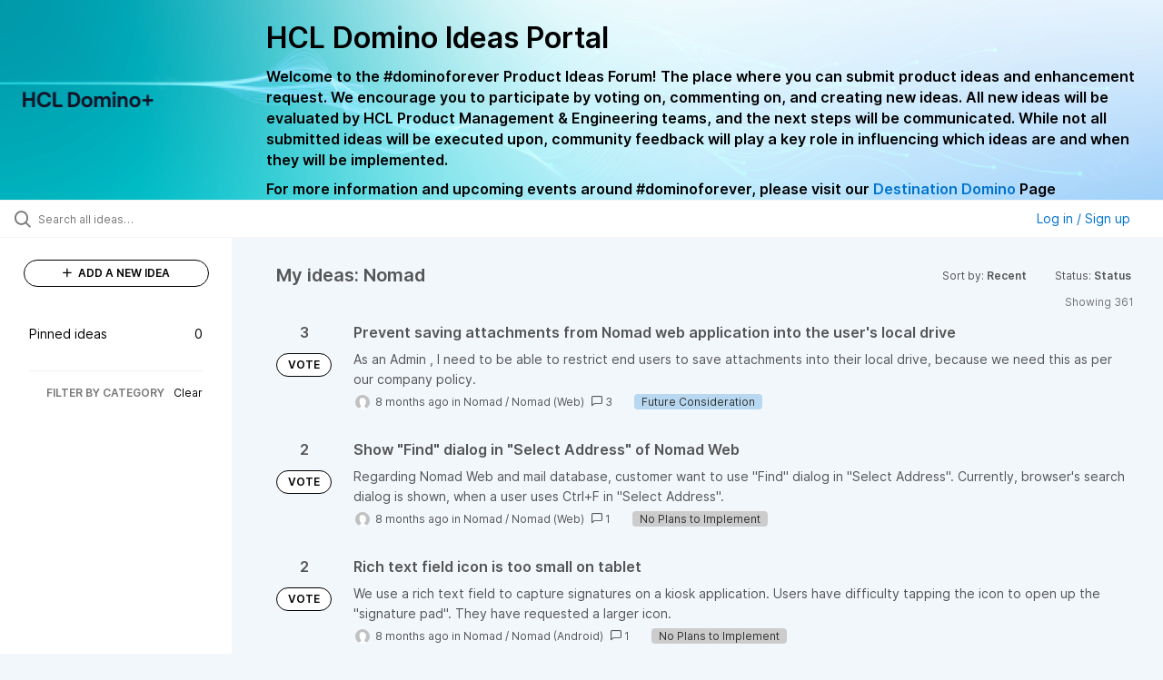

--- FILE ---
content_type: text/html; charset=utf-8
request_url: https://domino-ideas.hcltechsw.com/ideas/?my_ideas=true&page=3&project=DMA&sort=recent&status=6562096061005953271
body_size: 11923
content:
<!DOCTYPE html>
<html lang="en">
  <head>
      <script>
        window.overrideAssetHost = "https://domino-ideas.hcltechsw.com/assets/";
      </script>
    <meta http-equiv="X-UA-Compatible" content="IE=edge" />
    <meta http-equiv="Content-Type" content="text/html charset=UTF-8" />
    <meta name="publishing" content="true">
    <title>HCL Domino Ideas Portal</title>

    <script>
//<![CDATA[

      window.ahaLoaded = false;
      window.isIdeaPortal = true;
      window.portalAssets = {"js":["/assets/runtime-v2-20104273a090ccdcb2338bac31a3b61b.js","/assets/vendor-v2-16d039b5a354d53c1c02493b2a92d909.js","/assets/idea_portals_new-v2-a0bcb33fe8ea404d89348b9c0bbc4319.js","/assets/idea_portals_new-v2-1e68bdc9d15e52152da56d229ca56981.css"]};

//]]>
</script>
      <script>
    window.sentryRelease = window.sentryRelease || "bc10176504";
  </script>



      <link rel="stylesheet" href="https://domino-ideas.hcltechsw.com/assets/idea_portals_new-v2-1e68bdc9d15e52152da56d229ca56981.css" data-turbolinks-track="true" media="all" />
    <script src="https://domino-ideas.hcltechsw.com/assets/runtime-v2-20104273a090ccdcb2338bac31a3b61b.js" data-turbolinks-track="true"></script>
    <script src="https://domino-ideas.hcltechsw.com/assets/vendor-v2-16d039b5a354d53c1c02493b2a92d909.js" data-turbolinks-track="true"></script>
      <script src="https://domino-ideas.hcltechsw.com/assets/idea_portals_new-v2-a0bcb33fe8ea404d89348b9c0bbc4319.js" data-turbolinks-track="true"></script>
    <meta name="csrf-param" content="authenticity_token" />
<meta name="csrf-token" content="XzOQbEXjtDyapy68Ta_he3xJ6tgkezGHBP8kNhQbPQhGnA1DhGuRxYhf18c42io0Hk1yqPcS0y1d_rSoJlZ6xA" />
    <meta name="viewport" content="width=device-width, initial-scale=1" />
    <meta name="locale" content="en" />
    <meta name="portal-token" content="ecfb1a6819a4beae12a84bcac82db543" />
    <meta name="idea-portal-id" content="6561890435916323192" />


      <link rel="canonical" href="https://domino-ideas.hcltechsw.com/">
          <link rel="icon" href="https://domino-ideas.hcltechsw.com/portal-favicon.png?1675541798&amp;size=thumb16" />

      <style>
                :root {
          --accent-color: #0073cf;
          --accent-color-05: #0073cf0D;
          --accent-color-15: #0073cf26;
          --accent-color-80: #0073cfCC;
        }

      </style>
  </head>
  <body class="ideas-portal public">
    
    <style>
  .portal-aha-header--full {
   background-image: url("https://www.hcl-software.com/wps/wcm/connect/fa616d39-5f50-48a8-be34-695285aa2145/submit-idea.png?MOD=AJPERES&CACHEID=ROOTWORKSPACE-fa616d39-5f50-48a8-be34-695285aa2145-pv4US17");
   background-size: cover;       /* Ensures full coverage */
   background-repeat: no-repeat; /* Prevent tiling */
   background-position: center;  /* Keeps image centered */
   padding: 1px 0px 0px 0px;
}

.portal-aha-header .titles {
   max-width: 80%;
   padding: 0px 20px 0px 100px;
   color: #000000;
}

.portal-aha-header .title {
   font-size: 2rem;
   font-weight: 700;
   margin: 0px;
   color: #000;
   padding: 20px 0px 10px 0px;
}

.ideas-portal .aha-editor-field-subtitle p {
   color: #000;
   font-size: 15px;
   font-weight: 200;
   line-height: 22px;
   /* padding: 0px 60px; */
   /* padding:0%,40%,0%,0%; */
}

.aha-editor-field .h6-child, 
.aha-editor-field h6, 
.aha-editor-popup .h6-child, 
.aha-editor-popup h6 {
   /* Used for Notices */
   max-width: 100%;
   text-align: center;
   margin: 0px; /* Remove default margin */
   background-color: black;    
   color: #000;
   font-size: 16px;
   font-weight: 800;
   line-height: 20px;
}

.aha-editor-field h6 a {
   /* If notice has hyperlinks, make them white + underlined */
   color: #fff;
   text-decoration-line: underline;
   text-decoration-style: solid;  
}

.column-with-sidebar {
   /* Accent colors updated to match theme */
   --accent-color: #000000;  /* Vote button outline & text, Home button, comments link, Add New Idea button */
   --accent-color-05: #eff0f5; /* Ideas background, topic button background, comment box, idea page background */
   --accent-color-15: #eff0f5; /* Hover over vote button, hover over add comment box */
   --accent-color-80: #2ec0cb; /* Hover over voted button, hover over Add New Idea button */
--accent-color-81: #2ec0cb !important;
}
/*======== update css for button ==========*/
.btn.btn-outline.btn-vote:active, .btn.btn-outline.btn-vote:hover{
background-color: #2ec0cb;
color:#fff;
}
.btn.btn-outline.btn-vote:hover{
color:#fff;
}

.idea-form .btn-primary {
   display: block;
   font-weight: 700;
   outline: none;
   border: 1px solid #000;
   color: #000;
   background-color: #fff;
}
.idea-form .btn-primary:hover{
background-color: #2ec0cb;
color:#fff;
}

.portal-sidebar .add-idea-button {
   background-color: #ffffff;
   color: #000;
   border: 1px solid #000;
}
.portal-sidebar .add-idea-button:hover{
background-color: #2ec0cb !important;
color:#fff;
}


.filters a {
  color: #000;
}

.btn.btn-primary.btn-vote.voted {
    background-color: var(--accent-color);
}
.btn.btn-primary.btn-vote.voted:hover {	
background-color: var(--accent-color-81)  !important;
 color: #fff;
}

</style>

  <div class="skip-to-main-content">
    <a href="#main-content">Skip to Main Content</a>
  </div>


      <header class="portal-aha-header portal-aha-header--full">
        <a class="logo" href="/ideas">
          <img alt="HCL Domino Ideas Portal Logo" src="https://domino-ideas.hcltechsw.com/logo.png?i=1758023558" />
</a>        <div class="titles">
          <div class="title">
            HCL Domino Ideas Portal
          </div>
            <div class="aha-editor-field aha-editor-field-subtitle">
              <p><b style="font-size:16px">Welcome to the #dominoforever Product Ideas Forum! The place where you can submit product ideas and enhancement request. We encourage you to participate by voting on, commenting on, and creating new ideas. All new ideas will be evaluated by HCL Product Management &amp; Engineering teams, and the next steps will be communicated. While not all submitted ideas will be executed upon, community feedback will play a key role in influencing which ideas are and when they will be implemented.</b></p><p><b style="font-size:16px">For more information and upcoming events around #dominoforever, please visit our </b><a href="https://www.hcltechsw.com/wps/portal/hclsw-home/!ut/p/z1/04_Sj9CPykssy0xPLMnMz0vMAfIjo8zi_QO8nQ0MnQ0C3M3CDAwCHT1cDP19DI0tLE31wwkpiAJKG-AAjgZA_VFgJXATLByDXIAmeLpbBvu6GxmYmEIV4DGjIDfCINNRUREA-aS4rg!!/?1dmy&amp;urile=wcm%3apath%3a/wps/wcm/connect/hcl+software+content/products/domino/home"><b style="font-size:16px">Destination Domino</b></a><b style="font-size:16px"> Page</b></p>
            </div>
        </div>
    </header>


  <div class="search-bar">
    <div class="search-bar__search">
  <form class="idea-search-form" action="/ideas/search" accept-charset="UTF-8" method="get">
    <div class="search-field">
      <i class="aha-icon aha-icon-search"></i>
      <input type="text" name="query" id="query" class="search-query" placeholder="Search all ideas…" aria-label="Search all ideas…" />
      <input type="hidden" name="sort" id="sort" value="recent" autocomplete="off" />
      
      <input type="hidden" name="project" id="project" value="DMA" autocomplete="off" />
      <a class="aha-icon aha-icon-close clear-button hide" aria-label="Clear filter" href="/ideas?my_ideas=true&amp;project=DMA&amp;sort=recent&amp;status=6562096061005953271"></a>
    </div>
</form></div>

<script>
//<![CDATA[

  (function() {
    function setSearchPlaceholderText() {
      if ($(window).width() < 500)
        $('.search-query').attr('placeholder', '');
      else
        $('.search-query').attr('placeholder', ("Search all ideas…"));
    }

    $(window).on('resize', () => {
      setSearchPlaceholderText();
    });

    setSearchPlaceholderText();
  })();

//]]>
</script>
      <div class="signup-link user-menu">
      <a class="login-link dropdown-with-caret" role="button" aria-expanded="false" href="/portal_session/new">
        Log in / Sign up
        <i class="fa-solid fa-sort-down"></i>
</a>

    <div class="login-popover popover portal-user">
      <!-- Alerts in this file are used for the app and portals, they must not use the aha-alert web component -->



<div class="email-popover ">
  <div class="arrow tooltip-arrow"></div>
  <form class="form-horizontal" action="/auth/redirect_to_auth" accept-charset="UTF-8" data-remote="true" method="post"><input type="hidden" name="authenticity_token" value="ykEGYUPn9Y6hUrpLSsGNKDH2e6GCffaNxuGzxAJ5Qo6oNItZ7i55BCVMe-kxoU4V2AkjDTHbjLfQH3VkOFukyA" autocomplete="off" />
    <h3>Please enter your email address</h3>
    <div class="control-group">
        <label class="control-label" aria-label="Please enter your email address" for="email"></label>
      <div class="controls">
        <input type="text" name="sessions[email]" id="email" placeholder="Enter email (name@example.com)" autocomplete="off" class="input-block-level" autofocus="autofocus" aria-required="true" />
      </div>
    </div>
    <div class="extra-fields"></div>

    <div class="control-group">
      <div class="controls">
        <input type="submit" name="commit" value="Next" class="btn btn-outline btn-primary pull-left" id="vote" data-disable-with="Sending…" />
      </div>
    </div>
    <div class="clearfix"></div>
</form></div>

    </div>
  </div>

  </div>


<div class="column-with-sidebar">
  <div class="portal-sidebar column-with-sidebar__sidebar" id="portal-sidebar">
    <a class="btn btn-primary add-idea-button" href="/ideas/new">
      <i class="aha-icon aha-icon-plus"></i>
      ADD A NEW IDEA
</a>
        <ul
  class="filters filters--my-filters portal-sidebar__section"
  data-load-counts-url=""
>

    <a class="filter " data-url-param-toggle-name="pinned_ideas" data-url-param-toggle-value="true" data-url-param-toggle-remove="my_ideas,my_votes,my_proxy_votes,proxy_votes,my_subscriptions,my_org_votes,page,organization,created_by,selectro_idea_organization_filter_id,status" rel="nofollow" href="/?pinned_ideas=true&amp;project=DMA&amp;sort=recent">
      <div class="filter__inner">
        Pinned ideas
          <span>0</span>
      </div>
</a></ul>



          <div class="filter-separator"></div>
        <div class="collapsable-filter" id="category-filter" data-load-counts-url="/ideas/category_counts?my_ideas=true&amp;project=DMA&amp;sort=recent&amp;status=6562096061005953271" data-filtered-project-ids="[&quot;6564337312295031363&quot;]" data-filtered-category-ids="[]" data-multi-category-filter-enabled="true">
          <div class="filters-title-header">
            <h2 class="filters-title">
              <button class="expand-collapse" aria-expanded="false">
                <i class="fa-solid fa-chevron-right"></i>
                FILTER BY CATEGORY
              </button>
            </h2>
              <span class="filters-title__clear">
                <a data-url-param-toggle-name="category" data-url-param-toggle-value="" data-url-param-toggle-remove="category,project,page" href="#">Clear</a>
              </span>
          </div>

          <ul class="portal-sidebar__section categories categories-filters filters hidden">
                
  <li id="project-6714822764604016000" class="category-filter-branch" data-filter-type="project" data-project-ref="ADMIN">
    <a class="filter" data-url-param-toggle-name="project" data-url-param-toggle-value="ADMIN" data-url-param-toggle-remove="page" href="/?project=ADMIN">
      <div class="category-filter-name">
        <i class="category-collapser fa-solid fa-chevron-right category-collapser--empty" tabindex="0" aria-expanded="false"></i>
        <span class="">
          Admin Client
        </span>
      </div>
      <div>
        <i class="aha-icon aha-icon-close hide"></i>
        <span class="count counts count--project"></span>
      </div>
</a>
    <ul class="categories-collapsed">
          <li id="category-7203827830571424726" data-filter-type="category">
  <a class="filter category-filter" data-url-param-toggle-name="category" data-url-param-toggle-value="7203827830571424726" data-url-param-toggle-remove="page" href="/?category=7203827830571424726">
    <div class="category-filter-name">
      <i class="category-collapser category-filter-branch fa-solid fa-chevron-right category-collapser--empty" tabindex="0" aria-expanded="false"></i>
      <span>
        Documentation 
          <i class="fa-regular fa-circle-question category-hint" data-popover="true" data-content-ref="true"><script type="text/template">
            <p>Suggestions to improve the product documentation﻿</p>
</script></i>      </span>
    </div>

    <div>
      <i class="aha-icon aha-icon-close hide"></i>
      <span class="count category-count"></span>
    </div>
</a>
</li>


    </ul>
  </li>

  <li id="project-6557017438178340166" class="category-filter-branch" data-filter-type="project" data-project-ref="ICSAP">
    <a class="filter" data-url-param-toggle-name="project" data-url-param-toggle-value="ICSAP" data-url-param-toggle-remove="page" href="/?project=ICSAP">
      <div class="category-filter-name">
        <i class="category-collapser fa-solid fa-chevron-right category-collapser--empty" tabindex="0" aria-expanded="false"></i>
        <span class="">
          Connector for SAP Solutions
        </span>
      </div>
      <div>
        <i class="aha-icon aha-icon-close hide"></i>
        <span class="count counts count--project"></span>
      </div>
</a>
    <ul class="categories-collapsed">
          <li id="category-7203828012139079191" data-filter-type="category">
  <a class="filter category-filter" data-url-param-toggle-name="category" data-url-param-toggle-value="7203828012139079191" data-url-param-toggle-remove="page" href="/?category=7203828012139079191">
    <div class="category-filter-name">
      <i class="category-collapser category-filter-branch fa-solid fa-chevron-right category-collapser--empty" tabindex="0" aria-expanded="false"></i>
      <span>
        Documentation 
          <i class="fa-regular fa-circle-question category-hint" data-popover="true" data-content-ref="true"><script type="text/template">
            <p>Suggestions to improve the product documentation﻿</p>
</script></i>      </span>
    </div>

    <div>
      <i class="aha-icon aha-icon-close hide"></i>
      <span class="count category-count"></span>
    </div>
</a>
</li>


    </ul>
  </li>

  <li id="project-6556267915578943992" class="category-filter-branch" data-filter-type="project" data-project-ref="DOMINO">
    <a class="filter" data-url-param-toggle-name="project" data-url-param-toggle-value="DOMINO" data-url-param-toggle-remove="page" href="/?project=DOMINO">
      <div class="category-filter-name">
        <i class="category-collapser fa-solid fa-chevron-right category-collapser--empty" tabindex="0" aria-expanded="false"></i>
        <span class="">
          Domino
        </span>
      </div>
      <div>
        <i class="aha-icon aha-icon-close hide"></i>
        <span class="count counts count--project"></span>
      </div>
</a>
    <ul class="categories-collapsed">
          <li id="category-6582130325044436243" data-filter-type="category">
  <a class="filter category-filter" data-url-param-toggle-name="category" data-url-param-toggle-value="6582130325044436243" data-url-param-toggle-remove="page" href="/?category=6582130325044436243">
    <div class="category-filter-name">
      <i class="category-collapser category-filter-branch fa-solid fa-chevron-right category-collapser--empty" tabindex="0" aria-expanded="false"></i>
      <span>
        Administration
          <i class="fa-regular fa-circle-question category-hint" data-popover="true" data-content-ref="true"><script type="text/template">
            <p>Items and ideas all around how to improve Administration</p>
</script></i>      </span>
    </div>

    <div>
      <i class="aha-icon aha-icon-close hide"></i>
      <span class="count category-count"></span>
    </div>
</a>
</li>

  <li id="category-7203826700860869406" data-filter-type="category">
  <a class="filter category-filter" data-url-param-toggle-name="category" data-url-param-toggle-value="7203826700860869406" data-url-param-toggle-remove="page" href="/?category=7203826700860869406">
    <div class="category-filter-name">
      <i class="category-collapser category-filter-branch fa-solid fa-chevron-right category-collapser--empty" tabindex="0" aria-expanded="false"></i>
      <span>
        Documentation 
          <i class="fa-regular fa-circle-question category-hint" data-popover="true" data-content-ref="true"><script type="text/template">
            <p>Suggestions to improve the product documentation. </p>
</script></i>      </span>
    </div>

    <div>
      <i class="aha-icon aha-icon-close hide"></i>
      <span class="count category-count"></span>
    </div>
</a>
</li>

  <li id="category-7203826503757265398" data-filter-type="category">
  <a class="filter category-filter" data-url-param-toggle-name="category" data-url-param-toggle-value="7203826503757265398" data-url-param-toggle-remove="page" href="/?category=7203826503757265398">
    <div class="category-filter-name">
      <i class="category-collapser category-filter-branch fa-solid fa-chevron-right category-collapser--empty" tabindex="0" aria-expanded="false"></i>
      <span>
        General
          <i class="fa-regular fa-circle-question category-hint" data-popover="true" data-content-ref="true"><script type="text/template">
            <p>General Ideas pertaining to the whole Domino Portfolio</p>
</script></i>      </span>
    </div>

    <div>
      <i class="aha-icon aha-icon-close hide"></i>
      <span class="count category-count"></span>
    </div>
</a>
</li>

  <li id="category-6582130766356195561" data-filter-type="category">
  <a class="filter category-filter" data-url-param-toggle-name="category" data-url-param-toggle-value="6582130766356195561" data-url-param-toggle-remove="page" href="/?category=6582130766356195561">
    <div class="category-filter-name">
      <i class="category-collapser category-filter-branch fa-solid fa-chevron-right category-collapser--empty" tabindex="0" aria-expanded="false"></i>
      <span>
        Integration
          <i class="fa-regular fa-circle-question category-hint" data-popover="true" data-content-ref="true"><script type="text/template">
            <p>Ideas all around Integrations with other products and offerings</p>
</script></i>      </span>
    </div>

    <div>
      <i class="aha-icon aha-icon-close hide"></i>
      <span class="count category-count"></span>
    </div>
</a>
</li>

  <li id="category-6582130463868529947" data-filter-type="category">
  <a class="filter category-filter" data-url-param-toggle-name="category" data-url-param-toggle-value="6582130463868529947" data-url-param-toggle-remove="page" href="/?category=6582130463868529947">
    <div class="category-filter-name">
      <i class="category-collapser category-filter-branch fa-solid fa-chevron-right category-collapser--empty" tabindex="0" aria-expanded="false"></i>
      <span>
        Reporting &amp; Analytics
          <i class="fa-regular fa-circle-question category-hint" data-popover="true" data-content-ref="true"><script type="text/template">
            <p>Ideas all around how to improve Reporting &amp; Analytics.</p>
</script></i>      </span>
    </div>

    <div>
      <i class="aha-icon aha-icon-close hide"></i>
      <span class="count category-count"></span>
    </div>
</a>
</li>

  <li id="category-6579661392901209208" data-filter-type="category">
  <a class="filter category-filter" data-url-param-toggle-name="category" data-url-param-toggle-value="6579661392901209208" data-url-param-toggle-remove="page" href="/?category=6579661392901209208">
    <div class="category-filter-name">
      <i class="category-collapser category-filter-branch fa-solid fa-chevron-right category-collapser--empty" tabindex="0" aria-expanded="false"></i>
      <span>
        Security
      </span>
    </div>

    <div>
      <i class="aha-icon aha-icon-close hide"></i>
      <span class="count category-count"></span>
    </div>
</a>
</li>

  <li id="category-6579661335219585727" data-filter-type="category">
  <a class="filter category-filter" data-url-param-toggle-name="category" data-url-param-toggle-value="6579661335219585727" data-url-param-toggle-remove="page" href="/?category=6579661335219585727">
    <div class="category-filter-name">
      <i class="category-collapser category-filter-branch fa-solid fa-chevron-right category-collapser--empty" tabindex="0" aria-expanded="false"></i>
      <span>
        Templates
      </span>
    </div>

    <div>
      <i class="aha-icon aha-icon-close hide"></i>
      <span class="count category-count"></span>
    </div>
</a>
</li>


    </ul>
  </li>

  <li id="project-6564338493585049408" class="category-filter-branch" data-filter-type="project" data-project-ref="DDXP">
    <a class="filter" data-url-param-toggle-name="project" data-url-param-toggle-value="DDXP" data-url-param-toggle-remove="page" href="/?project=DDXP">
      <div class="category-filter-name">
        <i class="category-collapser fa-solid fa-chevron-right category-collapser--empty" tabindex="0" aria-expanded="false"></i>
        <span class="">
          Domino Designer
        </span>
      </div>
      <div>
        <i class="aha-icon aha-icon-close hide"></i>
        <span class="count counts count--project"></span>
      </div>
</a>
    <ul class="categories-collapsed">
          <li id="category-6616955477042038128" data-filter-type="category">
  <a class="filter category-filter" data-url-param-toggle-name="category" data-url-param-toggle-value="6616955477042038128" data-url-param-toggle-remove="page" href="/?category=6616955477042038128">
    <div class="category-filter-name">
      <i class="category-collapser category-filter-branch fa-solid fa-chevron-right category-collapser--empty" tabindex="0" aria-expanded="false"></i>
      <span>
        Debugger
      </span>
    </div>

    <div>
      <i class="aha-icon aha-icon-close hide"></i>
      <span class="count category-count"></span>
    </div>
</a>
</li>

  <li id="category-7203827882680672634" data-filter-type="category">
  <a class="filter category-filter" data-url-param-toggle-name="category" data-url-param-toggle-value="7203827882680672634" data-url-param-toggle-remove="page" href="/?category=7203827882680672634">
    <div class="category-filter-name">
      <i class="category-collapser category-filter-branch fa-solid fa-chevron-right category-collapser--empty" tabindex="0" aria-expanded="false"></i>
      <span>
        Documentation 
          <i class="fa-regular fa-circle-question category-hint" data-popover="true" data-content-ref="true"><script type="text/template">
            <p>Suggestions to improve the product documentation﻿</p>
</script></i>      </span>
    </div>

    <div>
      <i class="aha-icon aha-icon-close hide"></i>
      <span class="count category-count"></span>
    </div>
</a>
</li>

  <li id="category-6616955159552114220" data-filter-type="category">
  <a class="filter category-filter" data-url-param-toggle-name="category" data-url-param-toggle-value="6616955159552114220" data-url-param-toggle-remove="page" href="/?category=6616955159552114220">
    <div class="category-filter-name">
      <i class="category-collapser category-filter-branch fa-solid fa-chevron-right category-collapser--empty" tabindex="0" aria-expanded="false"></i>
      <span>
        @Formulas
      </span>
    </div>

    <div>
      <i class="aha-icon aha-icon-close hide"></i>
      <span class="count category-count"></span>
    </div>
</a>
</li>

  <li id="category-6616955496695178399" data-filter-type="category">
  <a class="filter category-filter" data-url-param-toggle-name="category" data-url-param-toggle-value="6616955496695178399" data-url-param-toggle-remove="page" href="/?category=6616955496695178399">
    <div class="category-filter-name">
      <i class="category-collapser category-filter-branch fa-solid fa-chevron-right category-collapser--empty" tabindex="0" aria-expanded="false"></i>
      <span>
        Java
      </span>
    </div>

    <div>
      <i class="aha-icon aha-icon-close hide"></i>
      <span class="count category-count"></span>
    </div>
</a>
</li>

  <li id="category-6616953768848616065" data-filter-type="category">
  <a class="filter category-filter" data-url-param-toggle-name="category" data-url-param-toggle-value="6616953768848616065" data-url-param-toggle-remove="page" href="/?category=6616953768848616065">
    <div class="category-filter-name">
      <i class="category-collapser category-filter-branch fa-solid fa-chevron-right category-collapser--empty" tabindex="0" aria-expanded="false"></i>
      <span>
        LotusScript
      </span>
    </div>

    <div>
      <i class="aha-icon aha-icon-close hide"></i>
      <span class="count category-count"></span>
    </div>
</a>
</li>

  <li id="category-7150304828495240391" data-filter-type="category">
  <a class="filter category-filter" data-url-param-toggle-name="category" data-url-param-toggle-value="7150304828495240391" data-url-param-toggle-remove="page" href="/?category=7150304828495240391">
    <div class="category-filter-name">
      <i class="category-collapser category-filter-branch fa-solid fa-chevron-right category-collapser--empty" tabindex="0" aria-expanded="false"></i>
      <span>
        ReStyle
      </span>
    </div>

    <div>
      <i class="aha-icon aha-icon-close hide"></i>
      <span class="count category-count"></span>
    </div>
</a>
</li>

  <li id="category-6616955198313004426" data-filter-type="category">
  <a class="filter category-filter" data-url-param-toggle-name="category" data-url-param-toggle-value="6616955198313004426" data-url-param-toggle-remove="page" href="/?category=6616955198313004426">
    <div class="category-filter-name">
      <i class="category-collapser category-filter-branch fa-solid fa-chevron-right category-collapser--empty" tabindex="0" aria-expanded="false"></i>
      <span>
        Views
      </span>
    </div>

    <div>
      <i class="aha-icon aha-icon-close hide"></i>
      <span class="count category-count"></span>
    </div>
</a>
</li>

  <li id="category-6616953814655988502" data-filter-type="category">
  <a class="filter category-filter" data-url-param-toggle-name="category" data-url-param-toggle-value="6616953814655988502" data-url-param-toggle-remove="page" href="/?category=6616953814655988502">
    <div class="category-filter-name">
      <i class="category-collapser category-filter-branch fa-solid fa-chevron-right category-collapser--empty" tabindex="0" aria-expanded="false"></i>
      <span>
        XPages
      </span>
    </div>

    <div>
      <i class="aha-icon aha-icon-close hide"></i>
      <span class="count category-count"></span>
    </div>
</a>
</li>


    </ul>
  </li>

  <li id="project-6557016518213109257" class="category-filter-branch" data-filter-type="project" data-project-ref="IEI">
    <a class="filter" data-url-param-toggle-name="project" data-url-param-toggle-value="IEI" data-url-param-toggle-remove="page" href="/?project=IEI">
      <div class="category-filter-name">
        <i class="category-collapser fa-solid fa-chevron-right category-collapser--empty" tabindex="0" aria-expanded="false"></i>
        <span class="">
          Enterprise Integrator
        </span>
      </div>
      <div>
        <i class="aha-icon aha-icon-close hide"></i>
        <span class="count counts count--project"></span>
      </div>
</a>
    <ul class="categories-collapsed">
          <li id="category-7203827973124027128" data-filter-type="category">
  <a class="filter category-filter" data-url-param-toggle-name="category" data-url-param-toggle-value="7203827973124027128" data-url-param-toggle-remove="page" href="/?category=7203827973124027128">
    <div class="category-filter-name">
      <i class="category-collapser category-filter-branch fa-solid fa-chevron-right category-collapser--empty" tabindex="0" aria-expanded="false"></i>
      <span>
        Documentation 
          <i class="fa-regular fa-circle-question category-hint" data-popover="true" data-content-ref="true"><script type="text/template">
            <p>Suggestions to improve the product documentation﻿</p>
</script></i>      </span>
    </div>

    <div>
      <i class="aha-icon aha-icon-close hide"></i>
      <span class="count category-count"></span>
    </div>
</a>
</li>


    </ul>
  </li>

  <li id="project-6769574108953005844" class="category-filter-branch" data-filter-type="project" data-project-ref="HCLLEAP">
    <a class="filter" data-url-param-toggle-name="project" data-url-param-toggle-value="HCLLEAP" data-url-param-toggle-remove="page" href="/?project=HCLLEAP">
      <div class="category-filter-name">
        <i class="category-collapser fa-solid fa-chevron-right category-collapser--empty" tabindex="0" aria-expanded="false"></i>
        <span class="">
          Leap
        </span>
      </div>
      <div>
        <i class="aha-icon aha-icon-close hide"></i>
        <span class="count counts count--project"></span>
      </div>
</a>
    <ul class="categories-collapsed">
          <li id="category-7203828189619892150" data-filter-type="category">
  <a class="filter category-filter" data-url-param-toggle-name="category" data-url-param-toggle-value="7203828189619892150" data-url-param-toggle-remove="page" href="/?category=7203828189619892150">
    <div class="category-filter-name">
      <i class="category-collapser category-filter-branch fa-solid fa-chevron-right category-collapser--empty" tabindex="0" aria-expanded="false"></i>
      <span>
        Documentation 
          <i class="fa-regular fa-circle-question category-hint" data-popover="true" data-content-ref="true"><script type="text/template">
            <p>Suggestions to improve the product documentation﻿</p>
</script></i>      </span>
    </div>

    <div>
      <i class="aha-icon aha-icon-close hide"></i>
      <span class="count category-count"></span>
    </div>
</a>
</li>


    </ul>
  </li>

  <li id="project-6564337312295031363" class="category-filter-branch" data-filter-type="project" data-project-ref="DMA">
    <a class="filter" data-url-param-toggle-name="project" data-url-param-toggle-value="DMA" data-url-param-toggle-remove="page" href="/?project=DMA">
      <div class="category-filter-name">
        <i class="category-collapser fa-solid fa-chevron-right category-collapser--empty" tabindex="0" aria-expanded="false"></i>
        <span class="">
          Nomad
        </span>
      </div>
      <div>
        <i class="aha-icon aha-icon-close hide"></i>
        <span class="count counts count--project"></span>
      </div>
</a>
    <ul class="categories-collapsed">
          <li id="category-7203827790527505248" data-filter-type="category">
  <a class="filter category-filter" data-url-param-toggle-name="category" data-url-param-toggle-value="7203827790527505248" data-url-param-toggle-remove="page" href="/?category=7203827790527505248">
    <div class="category-filter-name">
      <i class="category-collapser category-filter-branch fa-solid fa-chevron-right category-collapser--empty" tabindex="0" aria-expanded="false"></i>
      <span>
        Documentation 
          <i class="fa-regular fa-circle-question category-hint" data-popover="true" data-content-ref="true"><script type="text/template">
            <p>Suggestions to improve the product documentation﻿</p>
</script></i>      </span>
    </div>

    <div>
      <i class="aha-icon aha-icon-close hide"></i>
      <span class="count category-count"></span>
    </div>
</a>
</li>

  <li id="category-6796187462119854301" data-filter-type="category">
  <a class="filter category-filter" data-url-param-toggle-name="category" data-url-param-toggle-value="6796187462119854301" data-url-param-toggle-remove="page" href="/?category=6796187462119854301">
    <div class="category-filter-name">
      <i class="category-collapser category-filter-branch fa-solid fa-chevron-right category-collapser--empty" tabindex="0" aria-expanded="false"></i>
      <span>
        Nomad (Android)
      </span>
    </div>

    <div>
      <i class="aha-icon aha-icon-close hide"></i>
      <span class="count category-count"></span>
    </div>
</a>
</li>

  <li id="category-6796187496268753133" data-filter-type="category">
  <a class="filter category-filter" data-url-param-toggle-name="category" data-url-param-toggle-value="6796187496268753133" data-url-param-toggle-remove="page" href="/?category=6796187496268753133">
    <div class="category-filter-name">
      <i class="category-collapser category-filter-branch fa-solid fa-chevron-right category-collapser--empty" tabindex="0" aria-expanded="false"></i>
      <span>
        Nomad (iOS)
      </span>
    </div>

    <div>
      <i class="aha-icon aha-icon-close hide"></i>
      <span class="count category-count"></span>
    </div>
</a>
</li>

  <li id="category-6798221507829953637" data-filter-type="category">
  <a class="filter category-filter" data-url-param-toggle-name="category" data-url-param-toggle-value="6798221507829953637" data-url-param-toggle-remove="page" href="/?category=6798221507829953637">
    <div class="category-filter-name">
      <i class="category-collapser category-filter-branch fa-solid fa-chevron-right category-collapser--empty" tabindex="0" aria-expanded="false"></i>
      <span>
        Nomad (Web)
      </span>
    </div>

    <div>
      <i class="aha-icon aha-icon-close hide"></i>
      <span class="count category-count"></span>
    </div>
</a>
</li>


    </ul>
  </li>

  <li id="project-6557011330699694077" class="category-filter-branch" data-filter-type="project" data-project-ref="NTS">
    <a class="filter" data-url-param-toggle-name="project" data-url-param-toggle-value="NTS" data-url-param-toggle-remove="page" href="/?project=NTS">
      <div class="category-filter-name">
        <i class="category-collapser fa-solid fa-chevron-right category-collapser--empty" tabindex="0" aria-expanded="false"></i>
        <span class="">
          Notes
        </span>
      </div>
      <div>
        <i class="aha-icon aha-icon-close hide"></i>
        <span class="count counts count--project"></span>
      </div>
</a>
    <ul class="categories-collapsed">
          <li id="category-7203827499742308444" data-filter-type="category">
  <a class="filter category-filter" data-url-param-toggle-name="category" data-url-param-toggle-value="7203827499742308444" data-url-param-toggle-remove="page" href="/?category=7203827499742308444">
    <div class="category-filter-name">
      <i class="category-collapser category-filter-branch fa-solid fa-chevron-right category-collapser--empty" tabindex="0" aria-expanded="false"></i>
      <span>
        Documentation 
          <i class="fa-regular fa-circle-question category-hint" data-popover="true" data-content-ref="true"><script type="text/template">
            <p>Suggestions to improve the product documentation. </p>
</script></i>      </span>
    </div>

    <div>
      <i class="aha-icon aha-icon-close hide"></i>
      <span class="count category-count"></span>
    </div>
</a>
</li>


    </ul>
  </li>

  <li id="project-6717348506987999767" class="category-filter-branch" data-filter-type="project" data-project-ref="SFLX">
    <a class="filter" data-url-param-toggle-name="project" data-url-param-toggle-value="SFLX" data-url-param-toggle-remove="page" href="/?project=SFLX">
      <div class="category-filter-name">
        <i class="category-collapser fa-solid fa-chevron-right category-collapser--empty" tabindex="0" aria-expanded="false"></i>
        <span class="">
          SafeLinx
        </span>
      </div>
      <div>
        <i class="aha-icon aha-icon-close hide"></i>
        <span class="count counts count--project"></span>
      </div>
</a>
    <ul class="categories-collapsed">
          <li id="category-7203828092868017066" data-filter-type="category">
  <a class="filter category-filter" data-url-param-toggle-name="category" data-url-param-toggle-value="7203828092868017066" data-url-param-toggle-remove="page" href="/?category=7203828092868017066">
    <div class="category-filter-name">
      <i class="category-collapser category-filter-branch fa-solid fa-chevron-right category-collapser--empty" tabindex="0" aria-expanded="false"></i>
      <span>
        Documentation 
          <i class="fa-regular fa-circle-question category-hint" data-popover="true" data-content-ref="true"><script type="text/template">
            <p>Suggestions to improve the product documentation﻿</p>
</script></i>      </span>
    </div>

    <div>
      <i class="aha-icon aha-icon-close hide"></i>
      <span class="count category-count"></span>
    </div>
</a>
</li>


    </ul>
  </li>

  <li id="project-6557018432297133038" class="category-filter-branch" data-filter-type="project" data-project-ref="STC">
    <a class="filter" data-url-param-toggle-name="project" data-url-param-toggle-value="STC" data-url-param-toggle-remove="page" href="/?project=STC">
      <div class="category-filter-name">
        <i class="category-collapser fa-solid fa-chevron-right category-collapser--empty" tabindex="0" aria-expanded="false"></i>
        <span class="">
          Sametime
        </span>
      </div>
      <div>
        <i class="aha-icon aha-icon-close hide"></i>
        <span class="count counts count--project"></span>
      </div>
</a>
    <ul class="categories-collapsed">
          <li id="category-6778565780541099854" data-filter-type="category">
  <a class="filter category-filter" data-url-param-toggle-name="category" data-url-param-toggle-value="6778565780541099854" data-url-param-toggle-remove="page" href="/?category=6778565780541099854">
    <div class="category-filter-name">
      <i class="category-collapser category-filter-branch fa-solid fa-chevron-right category-collapser--empty" tabindex="0" aria-expanded="false"></i>
      <span>
        Chat
      </span>
    </div>

    <div>
      <i class="aha-icon aha-icon-close hide"></i>
      <span class="count category-count"></span>
    </div>
</a>
</li>

  <li id="category-7203828131040046262" data-filter-type="category">
  <a class="filter category-filter" data-url-param-toggle-name="category" data-url-param-toggle-value="7203828131040046262" data-url-param-toggle-remove="page" href="/?category=7203828131040046262">
    <div class="category-filter-name">
      <i class="category-collapser category-filter-branch fa-solid fa-chevron-right category-collapser--empty" tabindex="0" aria-expanded="false"></i>
      <span>
        Documentation 
          <i class="fa-regular fa-circle-question category-hint" data-popover="true" data-content-ref="true"><script type="text/template">
            <p>Suggestions to improve the product documentation﻿</p>
</script></i>      </span>
    </div>

    <div>
      <i class="aha-icon aha-icon-close hide"></i>
      <span class="count category-count"></span>
    </div>
</a>
</li>

  <li id="category-6778565817639894219" data-filter-type="category">
  <a class="filter category-filter" data-url-param-toggle-name="category" data-url-param-toggle-value="6778565817639894219" data-url-param-toggle-remove="page" href="/?category=6778565817639894219">
    <div class="category-filter-name">
      <i class="category-collapser category-filter-branch fa-solid fa-chevron-right category-collapser--empty" tabindex="0" aria-expanded="false"></i>
      <span>
        Meetings
      </span>
    </div>

    <div>
      <i class="aha-icon aha-icon-close hide"></i>
      <span class="count category-count"></span>
    </div>
</a>
</li>

  <li id="category-6778875949420242056" data-filter-type="category">
  <a class="filter category-filter" data-url-param-toggle-name="category" data-url-param-toggle-value="6778875949420242056" data-url-param-toggle-remove="page" href="/?category=6778875949420242056">
    <div class="category-filter-name">
      <i class="category-collapser category-filter-branch fa-solid fa-chevron-right category-collapser--empty" tabindex="0" aria-expanded="false"></i>
      <span>
        Mobile (Android)
      </span>
    </div>

    <div>
      <i class="aha-icon aha-icon-close hide"></i>
      <span class="count category-count"></span>
    </div>
</a>
</li>

  <li id="category-6778875909466594401" data-filter-type="category">
  <a class="filter category-filter" data-url-param-toggle-name="category" data-url-param-toggle-value="6778875909466594401" data-url-param-toggle-remove="page" href="/?category=6778875909466594401">
    <div class="category-filter-name">
      <i class="category-collapser category-filter-branch fa-solid fa-chevron-right category-collapser--empty" tabindex="0" aria-expanded="false"></i>
      <span>
        Mobile (iOS)
      </span>
    </div>

    <div>
      <i class="aha-icon aha-icon-close hide"></i>
      <span class="count category-count"></span>
    </div>
</a>
</li>


    </ul>
  </li>

  <li id="project-6557015332700529510" class="category-filter-branch" data-filter-type="project" data-project-ref="TRVLR">
    <a class="filter" data-url-param-toggle-name="project" data-url-param-toggle-value="TRVLR" data-url-param-toggle-remove="page" href="/?project=TRVLR">
      <div class="category-filter-name">
        <i class="category-collapser fa-solid fa-chevron-right category-collapser--empty" tabindex="0" aria-expanded="false"></i>
        <span class="">
          Traveler
        </span>
      </div>
      <div>
        <i class="aha-icon aha-icon-close hide"></i>
        <span class="count counts count--project"></span>
      </div>
</a>
    <ul class="categories-collapsed">
          <li id="category-7203827709248026215" data-filter-type="category">
  <a class="filter category-filter" data-url-param-toggle-name="category" data-url-param-toggle-value="7203827709248026215" data-url-param-toggle-remove="page" href="/?category=7203827709248026215">
    <div class="category-filter-name">
      <i class="category-collapser category-filter-branch fa-solid fa-chevron-right category-collapser--empty" tabindex="0" aria-expanded="false"></i>
      <span>
        Documentation 
          <i class="fa-regular fa-circle-question category-hint" data-popover="true" data-content-ref="true"><script type="text/template">
            <p>Suggestions to improve the product documentation﻿</p>
</script></i>      </span>
    </div>

    <div>
      <i class="aha-icon aha-icon-close hide"></i>
      <span class="count category-count"></span>
    </div>
</a>
</li>


    </ul>
  </li>

  <li id="project-6557015654959040037" class="category-filter-branch" data-filter-type="project" data-project-ref="HTMO">
    <a class="filter" data-url-param-toggle-name="project" data-url-param-toggle-value="HTMO" data-url-param-toggle-remove="page" href="/?project=HTMO">
      <div class="category-filter-name">
        <i class="category-collapser fa-solid fa-chevron-right category-collapser--empty" tabindex="0" aria-expanded="false"></i>
        <span class="">
          Traveler for Microsoft Outlook-HTMO
        </span>
      </div>
      <div>
        <i class="aha-icon aha-icon-close hide"></i>
        <span class="count counts count--project"></span>
      </div>
</a>
    <ul class="categories-collapsed">
          <li id="category-7203827750012226569" data-filter-type="category">
  <a class="filter category-filter" data-url-param-toggle-name="category" data-url-param-toggle-value="7203827750012226569" data-url-param-toggle-remove="page" href="/?category=7203827750012226569">
    <div class="category-filter-name">
      <i class="category-collapser category-filter-branch fa-solid fa-chevron-right category-collapser--empty" tabindex="0" aria-expanded="false"></i>
      <span>
        Documentation 
          <i class="fa-regular fa-circle-question category-hint" data-popover="true" data-content-ref="true"><script type="text/template">
            <p>Suggestions to improve the product documentation﻿</p>
</script></i>      </span>
    </div>

    <div>
      <i class="aha-icon aha-icon-close hide"></i>
      <span class="count category-count"></span>
    </div>
</a>
</li>


    </ul>
  </li>

  <li id="project-6560562038527594741" class="category-filter-branch" data-filter-type="project" data-project-ref="VRSOP">
    <a class="filter" data-url-param-toggle-name="project" data-url-param-toggle-value="VRSOP" data-url-param-toggle-remove="page" href="/?project=VRSOP">
      <div class="category-filter-name">
        <i class="category-collapser fa-solid fa-chevron-right category-collapser--empty" tabindex="0" aria-expanded="false"></i>
        <span class="">
          Verse
        </span>
      </div>
      <div>
        <i class="aha-icon aha-icon-close hide"></i>
        <span class="count counts count--project"></span>
      </div>
</a>
    <ul class="categories-collapsed">
          <li id="category-7203827628585216773" data-filter-type="category">
  <a class="filter category-filter" data-url-param-toggle-name="category" data-url-param-toggle-value="7203827628585216773" data-url-param-toggle-remove="page" href="/?category=7203827628585216773">
    <div class="category-filter-name">
      <i class="category-collapser category-filter-branch fa-solid fa-chevron-right category-collapser--empty" tabindex="0" aria-expanded="false"></i>
      <span>
        Documentation 
          <i class="fa-regular fa-circle-question category-hint" data-popover="true" data-content-ref="true"><script type="text/template">
            <p>Suggestions to improve the product documentation﻿</p>
</script></i>      </span>
    </div>

    <div>
      <i class="aha-icon aha-icon-close hide"></i>
      <span class="count category-count"></span>
    </div>
</a>
</li>

  <li id="category-6796027481327366598" data-filter-type="category">
  <a class="filter category-filter" data-url-param-toggle-name="category" data-url-param-toggle-value="6796027481327366598" data-url-param-toggle-remove="page" href="/?category=6796027481327366598">
    <div class="category-filter-name">
      <i class="category-collapser category-filter-branch fa-solid fa-chevron-right category-collapser--empty" tabindex="0" aria-expanded="false"></i>
      <span>
        Mobile (Android)
      </span>
    </div>

    <div>
      <i class="aha-icon aha-icon-close hide"></i>
      <span class="count category-count"></span>
    </div>
</a>
</li>

  <li id="category-6796027529735209859" data-filter-type="category">
  <a class="filter category-filter" data-url-param-toggle-name="category" data-url-param-toggle-value="6796027529735209859" data-url-param-toggle-remove="page" href="/?category=6796027529735209859">
    <div class="category-filter-name">
      <i class="category-collapser category-filter-branch fa-solid fa-chevron-right category-collapser--empty" tabindex="0" aria-expanded="false"></i>
      <span>
        Mobile (iOS)
      </span>
    </div>

    <div>
      <i class="aha-icon aha-icon-close hide"></i>
      <span class="count category-count"></span>
    </div>
</a>
</li>

  <li id="category-6796765169851474170" data-filter-type="category">
  <a class="filter category-filter" data-url-param-toggle-name="category" data-url-param-toggle-value="6796765169851474170" data-url-param-toggle-remove="page" href="/?category=6796765169851474170">
    <div class="category-filter-name">
      <i class="category-collapser category-filter-branch fa-solid fa-chevron-right category-collapser--empty" tabindex="0" aria-expanded="false"></i>
      <span>
        Verse on Premises
      </span>
    </div>

    <div>
      <i class="aha-icon aha-icon-close hide"></i>
      <span class="count category-count"></span>
    </div>
</a>
</li>


    </ul>
  </li>

          </ul>
</div>  </div>

  <div class="column-with-sidebar__column">
    <div class="idea-flash idea-flash--index-view">
      <!-- Alerts in this file are used for the app and portals, they must not use the aha-alert web component -->

    </div>

    <div id="main-content" aria-label="Main content"></div>


      <section class="list-ideas">
        <header class="main-header">
          <h1>My ideas: Nomad</h1>

          <div class="header-filters">

            <div class="header-filter dropdown header-filter--sort">
              <span class="dropdown-toggle dropdown-with-caret" data-toggle="dropdown" aria-haspopup="true" aria-expanded="false">
                Sort by:
                <span class="header-filter__selection">
                  Recent
                  <i class="fa-solid fa-sort-down"></i>
                </span>
              </span>
              <ul class="dropdown-menu pull-right">
                  <li class="active">
                    <a data-url-param-toggle-name="sort" data-url-param-toggle-value="recent" data-url-param-toggle-remove="page" rel="nofollow" href="/?my_ideas=true&amp;project=DMA&amp;status=6562096061005953271">Recent</a>
                  </li>
                  <li class="">
                    <a data-url-param-toggle-name="sort" data-url-param-toggle-value="trending" data-url-param-toggle-remove="page" rel="nofollow" href="/?my_ideas=true&amp;project=DMA&amp;sort=trending&amp;status=6562096061005953271">Trending</a>
                  </li>
                  <li class="">
                    <a data-url-param-toggle-name="sort" data-url-param-toggle-value="popular" data-url-param-toggle-remove="page" rel="nofollow" href="/?my_ideas=true&amp;project=DMA&amp;sort=popular&amp;status=6562096061005953271">Popular</a>
                  </li>
              </ul>
            </div>

              <div class="workflow-status-filter header-filter dropdown-with-caret dropdown">
                <span class="dropdown-toggle" data-toggle="dropdown" aria-haspopup="true" aria-expanded="false">
                    Status:
                  <span class="header-filter__selection">
                      Status
                    <i class="fa-solid fa-sort-down"></i>
                  </span>
                </span>
                <ul class="dropdown-menu pull-right" data-dropdown-url="/ideas/status_dropdown_menu?my_ideas=true&amp;project=DMA&amp;sort=recent&amp;status=6562096061005953271"></ul>
              </div>
          </div>
        </header>

        <div class="ideas-showing-count">
            Showing 361
        </div>


        <div style="display: table;" class="ideas">
                
<div id="7509354037009203278" class="idea ideas__row">
  <div class="ideas__cell">
    
<div class="idea-endorsement" id="idea-7509354037009203278-endorsement">
      <span class="vote-count">
          3

      </span>
      <a data-disable="true" data-count="1" data-remote="true" rel="nofollow" data-method="post" href="/ideas/DMA-I-555/idea_endorsements?idea_ids%5B%5D=7509354037009203278&amp;idea_ids%5B%5D=7508921005234753888&amp;idea_ids%5B%5D=7506913420972064711&amp;idea_ids%5B%5D=7499611738714659444&amp;idea_ids%5B%5D=7493440184049364170&amp;idea_ids%5B%5D=7488738295644798098&amp;idea_ids%5B%5D=7481771913949074191&amp;idea_ids%5B%5D=7481557587362671431&amp;idea_ids%5B%5D=7481174490722699008&amp;idea_ids%5B%5D=7478792524723096026">
        <span class="btn btn-primary btn-outline btn-vote vote-status">
          VOTE
        </span>
</a>  <div class="popover vote-popover portal-user"></div>
</div>

  </div>
  <div class="ideas__cell">
    <div class="idea-details" style="position: relative">
      <a class="idea-link" href="/ideas/DMA-I-555" aria-labelledby="DMA-I-555"></a>
      <header class="idea-header">
        <h2 class="idea-name" id="DMA-I-555">Prevent saving attachments from Nomad web application into the user&#39;s local drive</h2>
        

      </header>
      <div class="description">
          As an Admin , I need to be able to restrict end users to save attachments into their local drive, because we need this as per our company policy.
      </div>
      <div class="idea-meta">
        <span class="avatar">
          <img onerror="this.style.visibility = &quot;hidden&quot;" src="https://cdn.aha.io/assets/avatar32.5fb70cce7410889e661286fd7f1897de.png" />
        </span>
        <span class="idea-meta-created">
          <span>
            8 months ago
          </span>
          <span class="idea-meta-created__links">
            in&nbsp;<a href="/ideas?project=DMA">Nomad</a>&nbsp;/&nbsp;<a href="/ideas?category=6798221507829953637">Nomad (Web)</a>
          </span>
        </span>
        <span class="comment-count">
          <i class="aha-icon aha-icon-chat"></i>
          3
        </span>
          <span class="status-pill" title="Future Consideration" style="color: var(--theme-primary-text); border: none; background-color: #B8D8F1">Future Consideration</span>
      </div>
    </div>

  </div>
</div>

                
<div id="7508921005234753888" class="idea ideas__row">
  <div class="ideas__cell">
    
<div class="idea-endorsement" id="idea-7508921005234753888-endorsement">
      <span class="vote-count">
          2

      </span>
      <a data-disable="true" data-count="1" data-remote="true" rel="nofollow" data-method="post" href="/ideas/DMA-I-553/idea_endorsements?idea_ids%5B%5D=7509354037009203278&amp;idea_ids%5B%5D=7508921005234753888&amp;idea_ids%5B%5D=7506913420972064711&amp;idea_ids%5B%5D=7499611738714659444&amp;idea_ids%5B%5D=7493440184049364170&amp;idea_ids%5B%5D=7488738295644798098&amp;idea_ids%5B%5D=7481771913949074191&amp;idea_ids%5B%5D=7481557587362671431&amp;idea_ids%5B%5D=7481174490722699008&amp;idea_ids%5B%5D=7478792524723096026">
        <span class="btn btn-primary btn-outline btn-vote vote-status">
          VOTE
        </span>
</a>  <div class="popover vote-popover portal-user"></div>
</div>

  </div>
  <div class="ideas__cell">
    <div class="idea-details" style="position: relative">
      <a class="idea-link" href="/ideas/DMA-I-553" aria-labelledby="DMA-I-553"></a>
      <header class="idea-header">
        <h2 class="idea-name" id="DMA-I-553">Show &quot;Find&quot; dialog in &quot;Select Address&quot; of Nomad Web</h2>
        

      </header>
      <div class="description">
          Regarding Nomad Web and mail database, customer want to use "Find" dialog in "Select Address".
 Currently, browser's search dialog is shown, when a user uses Ctrl+F in "Select Address".
      </div>
      <div class="idea-meta">
        <span class="avatar">
          <img onerror="this.style.visibility = &quot;hidden&quot;" src="https://cdn.aha.io/assets/avatar32.5fb70cce7410889e661286fd7f1897de.png" />
        </span>
        <span class="idea-meta-created">
          <span>
            8 months ago
          </span>
          <span class="idea-meta-created__links">
            in&nbsp;<a href="/ideas?project=DMA">Nomad</a>&nbsp;/&nbsp;<a href="/ideas?category=6798221507829953637">Nomad (Web)</a>
          </span>
        </span>
        <span class="comment-count">
          <i class="aha-icon aha-icon-chat"></i>
          1
        </span>
          <span class="status-pill" title="No Plans to Implement" style="color: var(--theme-primary-text); border: none; background-color: #CCCCCC">No Plans to Implement</span>
      </div>
    </div>

  </div>
</div>

                
<div id="7506913420972064711" class="idea ideas__row">
  <div class="ideas__cell">
    
<div class="idea-endorsement" id="idea-7506913420972064711-endorsement">
      <span class="vote-count">
          2

      </span>
      <a data-disable="true" data-count="1" data-remote="true" rel="nofollow" data-method="post" href="/ideas/DMA-I-552/idea_endorsements?idea_ids%5B%5D=7509354037009203278&amp;idea_ids%5B%5D=7508921005234753888&amp;idea_ids%5B%5D=7506913420972064711&amp;idea_ids%5B%5D=7499611738714659444&amp;idea_ids%5B%5D=7493440184049364170&amp;idea_ids%5B%5D=7488738295644798098&amp;idea_ids%5B%5D=7481771913949074191&amp;idea_ids%5B%5D=7481557587362671431&amp;idea_ids%5B%5D=7481174490722699008&amp;idea_ids%5B%5D=7478792524723096026">
        <span class="btn btn-primary btn-outline btn-vote vote-status">
          VOTE
        </span>
</a>  <div class="popover vote-popover portal-user"></div>
</div>

  </div>
  <div class="ideas__cell">
    <div class="idea-details" style="position: relative">
      <a class="idea-link" href="/ideas/DMA-I-552" aria-labelledby="DMA-I-552"></a>
      <header class="idea-header">
        <h2 class="idea-name" id="DMA-I-552">Rich text field icon is too small on tablet</h2>
        

      </header>
      <div class="description">
          We use a rich text field to capture signatures on a kiosk application. Users have difficulty tapping the icon to open up the "signature pad". They have requested a larger icon.
      </div>
      <div class="idea-meta">
        <span class="avatar">
          <img onerror="this.style.visibility = &quot;hidden&quot;" src="https://cdn.aha.io/assets/avatar32.5fb70cce7410889e661286fd7f1897de.png" />
        </span>
        <span class="idea-meta-created">
          <span>
            8 months ago
          </span>
          <span class="idea-meta-created__links">
            in&nbsp;<a href="/ideas?project=DMA">Nomad</a>&nbsp;/&nbsp;<a href="/ideas?category=6796187462119854301">Nomad (Android)</a>
          </span>
        </span>
        <span class="comment-count">
          <i class="aha-icon aha-icon-chat"></i>
          1
        </span>
          <span class="status-pill" title="No Plans to Implement" style="color: var(--theme-primary-text); border: none; background-color: #CCCCCC">No Plans to Implement</span>
      </div>
    </div>

  </div>
</div>

                
<div id="7499611738714659444" class="idea ideas__row">
  <div class="ideas__cell">
    
<div class="idea-endorsement" id="idea-7499611738714659444-endorsement">
      <span class="vote-count">
          5

      </span>
      <a data-disable="true" data-count="1" data-remote="true" rel="nofollow" data-method="post" href="/ideas/DMA-I-551/idea_endorsements?idea_ids%5B%5D=7509354037009203278&amp;idea_ids%5B%5D=7508921005234753888&amp;idea_ids%5B%5D=7506913420972064711&amp;idea_ids%5B%5D=7499611738714659444&amp;idea_ids%5B%5D=7493440184049364170&amp;idea_ids%5B%5D=7488738295644798098&amp;idea_ids%5B%5D=7481771913949074191&amp;idea_ids%5B%5D=7481557587362671431&amp;idea_ids%5B%5D=7481174490722699008&amp;idea_ids%5B%5D=7478792524723096026">
        <span class="btn btn-primary btn-outline btn-vote vote-status">
          VOTE
        </span>
</a>  <div class="popover vote-popover portal-user"></div>
</div>

  </div>
  <div class="ideas__cell">
    <div class="idea-details" style="position: relative">
      <a class="idea-link" href="/ideas/DMA-I-551" aria-labelledby="DMA-I-551"></a>
      <header class="idea-header">
        <h2 class="idea-name" id="DMA-I-551">Make it possible for support staff to enable and collect Nomad Verbose Logging / Problem Report Data (without asking users)</h2>
        

      </header>
      <div class="description">
          With the Nomad Mobile client, support staff need an easier way of investigating issues as its not always easy or possible to ask remote / non-IT users through the manual steps when they are out in the field. What would make things a lot easier wou...
      </div>
      <div class="idea-meta">
        <span class="avatar">
          <img onerror="this.style.visibility = &quot;hidden&quot;" src="https://cdn.aha.io/assets/avatar32.5fb70cce7410889e661286fd7f1897de.png" />
        </span>
        <span class="idea-meta-created">
          <span>
            9 months ago
          </span>
          <span class="idea-meta-created__links">
            in&nbsp;<a href="/ideas?project=DMA">Nomad</a>&nbsp;/&nbsp;<a href="/ideas?category=6796187496268753133">Nomad (iOS)</a>
          </span>
        </span>
        <span class="comment-count">
          <i class="aha-icon aha-icon-chat"></i>
          0
        </span>
          <span class="status-pill" title="Under Consideration" style="color: var(--theme-primary-text); border: none; background-color: #D7E9F0">Under Consideration</span>
      </div>
    </div>

  </div>
</div>

                
<div id="7493440184049364170" class="idea ideas__row">
  <div class="ideas__cell">
    
<div class="idea-endorsement" id="idea-7493440184049364170-endorsement">
      <span class="vote-count">
          8

      </span>
      <a data-disable="true" data-count="1" data-remote="true" rel="nofollow" data-method="post" href="/ideas/DMA-I-548/idea_endorsements?idea_ids%5B%5D=7509354037009203278&amp;idea_ids%5B%5D=7508921005234753888&amp;idea_ids%5B%5D=7506913420972064711&amp;idea_ids%5B%5D=7499611738714659444&amp;idea_ids%5B%5D=7493440184049364170&amp;idea_ids%5B%5D=7488738295644798098&amp;idea_ids%5B%5D=7481771913949074191&amp;idea_ids%5B%5D=7481557587362671431&amp;idea_ids%5B%5D=7481174490722699008&amp;idea_ids%5B%5D=7478792524723096026">
        <span class="btn btn-primary btn-outline btn-vote vote-status">
          VOTE
        </span>
</a>  <div class="popover vote-popover portal-user"></div>
</div>

  </div>
  <div class="ideas__cell">
    <div class="idea-details" style="position: relative">
      <a class="idea-link" href="/ideas/DMA-I-548" aria-labelledby="DMA-I-548"></a>
      <header class="idea-header">
        <h2 class="idea-name" id="DMA-I-548">Enhancing Nomad Web and Mobile UX/UI</h2>
        

      </header>
      <div class="description">
          Nomad Web is currently a faithful reproduction of the basic Notes client in a web environment. This works well for porting existing applications, but it's quite limiting when it comes to developing modern, user-focused web applications in 2025. Th...
      </div>
      <div class="idea-meta">
        <span class="avatar">
          <img onerror="this.style.visibility = &quot;hidden&quot;" src="https://cdn.aha.io/assets/avatar32.5fb70cce7410889e661286fd7f1897de.png" />
        </span>
        <span class="idea-meta-created">
          <span>
            9 months ago
          </span>
          <span class="idea-meta-created__links">
            in&nbsp;<a href="/ideas?project=DMA">Nomad</a>&nbsp;/&nbsp;<a href="/ideas?category=6798221507829953637">Nomad (Web)</a>
          </span>
        </span>
        <span class="comment-count">
          <i class="aha-icon aha-icon-chat"></i>
          3
        </span>
          <span class="status-pill" title="Future Consideration" style="color: var(--theme-primary-text); border: none; background-color: #B8D8F1">Future Consideration</span>
      </div>
    </div>

  </div>
</div>

                
<div id="7488738295644798098" class="idea ideas__row">
  <div class="ideas__cell">
    
<div class="idea-endorsement" id="idea-7488738295644798098-endorsement">
      <span class="vote-count">
          1

      </span>
      <a data-disable="true" data-count="1" data-remote="true" rel="nofollow" data-method="post" href="/ideas/DMA-I-547/idea_endorsements?idea_ids%5B%5D=7509354037009203278&amp;idea_ids%5B%5D=7508921005234753888&amp;idea_ids%5B%5D=7506913420972064711&amp;idea_ids%5B%5D=7499611738714659444&amp;idea_ids%5B%5D=7493440184049364170&amp;idea_ids%5B%5D=7488738295644798098&amp;idea_ids%5B%5D=7481771913949074191&amp;idea_ids%5B%5D=7481557587362671431&amp;idea_ids%5B%5D=7481174490722699008&amp;idea_ids%5B%5D=7478792524723096026">
        <span class="btn btn-primary btn-outline btn-vote vote-status">
          VOTE
        </span>
</a>  <div class="popover vote-popover portal-user"></div>
</div>

  </div>
  <div class="ideas__cell">
    <div class="idea-details" style="position: relative">
      <a class="idea-link" href="/ideas/DMA-I-547" aria-labelledby="DMA-I-547"></a>
      <header class="idea-header">
        <h2 class="idea-name" id="DMA-I-547">On app launch open a default view, not view navigator, as in kiosk</h2>
        

      </header>
      <div class="description">
          We would like a default view opened automatically when the app is launched so it is full screen with no need to use the right-left arrow to make it full screen. Our users are not that tech savvy...
      </div>
      <div class="idea-meta">
        <span class="avatar">
          <img onerror="this.style.visibility = &quot;hidden&quot;" src="https://cdn.aha.io/assets/avatar32.5fb70cce7410889e661286fd7f1897de.png" />
        </span>
        <span class="idea-meta-created">
          <span>
            10 months ago
          </span>
          <span class="idea-meta-created__links">
            in&nbsp;<a href="/ideas?project=DMA">Nomad</a>&nbsp;/&nbsp;<a href="/ideas?category=6796187462119854301">Nomad (Android)</a>
          </span>
        </span>
        <span class="comment-count">
          <i class="aha-icon aha-icon-chat"></i>
          0
        </span>
          <span class="status-pill" title="Already Exists" style="color: var(--theme-primary-text); border: none; background-color: #EBEBEB">Already Exists</span>
      </div>
    </div>

  </div>
</div>

                
<div id="7481771913949074191" class="idea ideas__row">
  <div class="ideas__cell">
    
<div class="idea-endorsement" id="idea-7481771913949074191-endorsement">
      <span class="vote-count">
          1

      </span>
      <a data-disable="true" data-count="1" data-remote="true" rel="nofollow" data-method="post" href="/ideas/DMA-I-546/idea_endorsements?idea_ids%5B%5D=7509354037009203278&amp;idea_ids%5B%5D=7508921005234753888&amp;idea_ids%5B%5D=7506913420972064711&amp;idea_ids%5B%5D=7499611738714659444&amp;idea_ids%5B%5D=7493440184049364170&amp;idea_ids%5B%5D=7488738295644798098&amp;idea_ids%5B%5D=7481771913949074191&amp;idea_ids%5B%5D=7481557587362671431&amp;idea_ids%5B%5D=7481174490722699008&amp;idea_ids%5B%5D=7478792524723096026">
        <span class="btn btn-primary btn-outline btn-vote vote-status">
          VOTE
        </span>
</a>  <div class="popover vote-popover portal-user"></div>
</div>

  </div>
  <div class="ideas__cell">
    <div class="idea-details" style="position: relative">
      <a class="idea-link" href="/ideas/DMA-I-546" aria-labelledby="DMA-I-546"></a>
      <header class="idea-header">
        <h2 class="idea-name" id="DMA-I-546">Make Replication more accessible</h2>
        

      </header>
      <div class="description">
          PLEASE. PLEASE. PLEASE. Put the Replication entry back under the Nomad logo icon so it is accessible from everywhere in Nomad. One of the things I hate most about Microsoft is their tendency to move things around. Now I'm finding this with HCL. Th...
      </div>
      <div class="idea-meta">
        <span class="avatar">
          <img onerror="this.style.visibility = &quot;hidden&quot;" src="https://cdn.aha.io/assets/avatar32.5fb70cce7410889e661286fd7f1897de.png" />
        </span>
        <span class="idea-meta-created">
          <span>
            10 months ago
          </span>
          <span class="idea-meta-created__links">
            in&nbsp;<a href="/ideas?project=DMA">Nomad</a>&nbsp;/&nbsp;<a href="/ideas?category=6796187462119854301">Nomad (Android)</a>
          </span>
        </span>
        <span class="comment-count">
          <i class="aha-icon aha-icon-chat"></i>
          2
        </span>
          <span class="status-pill" title="No Plans to Implement" style="color: var(--theme-primary-text); border: none; background-color: #CCCCCC">No Plans to Implement</span>
      </div>
    </div>

  </div>
</div>

                
<div id="7481557587362671431" class="idea ideas__row">
  <div class="ideas__cell">
    
<div class="idea-endorsement" id="idea-7481557587362671431-endorsement">
      <span class="vote-count">
          1

      </span>
      <a data-disable="true" data-count="1" data-remote="true" rel="nofollow" data-method="post" href="/ideas/DMA-I-545/idea_endorsements?idea_ids%5B%5D=7509354037009203278&amp;idea_ids%5B%5D=7508921005234753888&amp;idea_ids%5B%5D=7506913420972064711&amp;idea_ids%5B%5D=7499611738714659444&amp;idea_ids%5B%5D=7493440184049364170&amp;idea_ids%5B%5D=7488738295644798098&amp;idea_ids%5B%5D=7481771913949074191&amp;idea_ids%5B%5D=7481557587362671431&amp;idea_ids%5B%5D=7481174490722699008&amp;idea_ids%5B%5D=7478792524723096026">
        <span class="btn btn-primary btn-outline btn-vote vote-status">
          VOTE
        </span>
</a>  <div class="popover vote-popover portal-user"></div>
</div>

  </div>
  <div class="ideas__cell">
    <div class="idea-details" style="position: relative">
      <a class="idea-link" href="/ideas/DMA-I-545" aria-labelledby="DMA-I-545"></a>
      <header class="idea-header">
        <h2 class="idea-name" id="DMA-I-545">Add the web browser options to the main Nomad Admin guides instead of some other path and include that in the readme.html file </h2>
        

      </header>
      <div class="description">
          add the web browser options to the main Nomad Admin guides instead of some other path and include that in the readme.html file
      </div>
      <div class="idea-meta">
        <span class="avatar">
          <img onerror="this.style.visibility = &quot;hidden&quot;" src="https://cdn.aha.io/assets/avatar32.5fb70cce7410889e661286fd7f1897de.png" />
        </span>
        <span class="idea-meta-created">
          <span>
            10 months ago
          </span>
          <span class="idea-meta-created__links">
            in&nbsp;<a href="/ideas?project=DMA">Nomad</a>&nbsp;/&nbsp;<a href="/ideas?category=7203827790527505248">Documentation </a>&nbsp;/&nbsp;<a href="/ideas?category=6798221507829953637">Nomad (Web)</a>
          </span>
        </span>
        <span class="comment-count">
          <i class="aha-icon aha-icon-chat"></i>
          1
        </span>
          <span class="status-pill" title="Future Consideration" style="color: var(--theme-primary-text); border: none; background-color: #B8D8F1">Future Consideration</span>
      </div>
    </div>

  </div>
</div>

                
<div id="7481174490722699008" class="idea ideas__row">
  <div class="ideas__cell">
    
<div class="idea-endorsement" id="idea-7481174490722699008-endorsement">
      <span class="vote-count">
          11

      </span>
      <a data-disable="true" data-count="1" data-remote="true" rel="nofollow" data-method="post" href="/ideas/DMA-I-544/idea_endorsements?idea_ids%5B%5D=7509354037009203278&amp;idea_ids%5B%5D=7508921005234753888&amp;idea_ids%5B%5D=7506913420972064711&amp;idea_ids%5B%5D=7499611738714659444&amp;idea_ids%5B%5D=7493440184049364170&amp;idea_ids%5B%5D=7488738295644798098&amp;idea_ids%5B%5D=7481771913949074191&amp;idea_ids%5B%5D=7481557587362671431&amp;idea_ids%5B%5D=7481174490722699008&amp;idea_ids%5B%5D=7478792524723096026">
        <span class="btn btn-primary btn-outline btn-vote vote-status">
          VOTE
        </span>
</a>  <div class="popover vote-popover portal-user"></div>
</div>

  </div>
  <div class="ideas__cell">
    <div class="idea-details" style="position: relative">
      <a class="idea-link" href="/ideas/DMA-I-544" aria-labelledby="DMA-I-544"></a>
      <header class="idea-header">
        <h2 class="idea-name" id="DMA-I-544">dialog box displayed using the NotesUiWorkspace.PickListCollection method is not resizable in Nomad</h2>
        

      </header>
      <div class="description">
          Customer requirement is dialog box displayed using the NotesUiWorkspace.PickListCollection method is not resizable in Nomad web similar to HCL Notes.
      </div>
      <div class="idea-meta">
        <span class="avatar">
          <img onerror="this.style.visibility = &quot;hidden&quot;" src="https://cdn.aha.io/assets/avatar32.5fb70cce7410889e661286fd7f1897de.png" />
        </span>
        <span class="idea-meta-created">
          <span>
            10 months ago
          </span>
          <span class="idea-meta-created__links">
            in&nbsp;<a href="/ideas?project=DMA">Nomad</a>&nbsp;/&nbsp;<a href="/ideas?category=6798221507829953637">Nomad (Web)</a>
          </span>
        </span>
        <span class="comment-count">
          <i class="aha-icon aha-icon-chat"></i>
          0
        </span>
          <span class="status-pill" title="Future Consideration" style="color: var(--theme-primary-text); border: none; background-color: #B8D8F1">Future Consideration</span>
      </div>
    </div>

  </div>
</div>

                
<div id="7478792524723096026" class="idea ideas__row">
  <div class="ideas__cell">
    
<div class="idea-endorsement" id="idea-7478792524723096026-endorsement">
      <span class="vote-count">
          1

      </span>
      <a data-disable="true" data-count="1" data-remote="true" rel="nofollow" data-method="post" href="/ideas/DMA-I-542/idea_endorsements?idea_ids%5B%5D=7509354037009203278&amp;idea_ids%5B%5D=7508921005234753888&amp;idea_ids%5B%5D=7506913420972064711&amp;idea_ids%5B%5D=7499611738714659444&amp;idea_ids%5B%5D=7493440184049364170&amp;idea_ids%5B%5D=7488738295644798098&amp;idea_ids%5B%5D=7481771913949074191&amp;idea_ids%5B%5D=7481557587362671431&amp;idea_ids%5B%5D=7481174490722699008&amp;idea_ids%5B%5D=7478792524723096026">
        <span class="btn btn-primary btn-outline btn-vote vote-status">
          VOTE
        </span>
</a>  <div class="popover vote-popover portal-user"></div>
</div>

  </div>
  <div class="ideas__cell">
    <div class="idea-details" style="position: relative">
      <a class="idea-link" href="/ideas/DMA-I-542" aria-labelledby="DMA-I-542"></a>
      <header class="idea-header">
        <h2 class="idea-name" id="DMA-I-542">Smooth/Flick Scrolling for Nomad iOS</h2>
        

      </header>
      <div class="description">
          When navigating a very long document in Nomad iOS, you can only scroll up or down one screenful of text at a time. So if a document has, say, 20 screens worth of text, it's hard to get all the way to the bottom or all the way back up to the top. I...
      </div>
      <div class="idea-meta">
        <span class="avatar">
          <img onerror="this.style.visibility = &quot;hidden&quot;" src="https://cdn.aha.io/assets/avatar32.5fb70cce7410889e661286fd7f1897de.png" />
        </span>
        <span class="idea-meta-created">
          <span>
            11 months ago
          </span>
          <span class="idea-meta-created__links">
            in&nbsp;<a href="/ideas?project=DMA">Nomad</a>&nbsp;/&nbsp;<a href="/ideas?category=6796187496268753133">Nomad (iOS)</a>
          </span>
        </span>
        <span class="comment-count">
          <i class="aha-icon aha-icon-chat"></i>
          0
        </span>
          <span class="status-pill" title="Under Consideration" style="color: var(--theme-primary-text); border: none; background-color: #D7E9F0">Under Consideration</span>
      </div>
    </div>

  </div>
</div>

        </div>
        

    <nav class="pagination" role="pagination" aria-label="&lt;p&gt;views.pagination.pagination&lt;/p&gt;">
      <ul>
        <li>
  <a rel="nofollow" aria-label="First page" href="/ideas/?my_ideas=true&amp;project=DMA&amp;sort=recent&amp;status=6562096061005953271">&laquo; First</a>
</li>

        <li>
  <a rel="nofollow" aria-label="Previous page" href="/ideas/?my_ideas=true&amp;page=2&amp;project=DMA&amp;sort=recent&amp;status=6562096061005953271">&lsaquo; Prev</a>
</li>

            <li class="">
  <a rel="nofollow" aria-label="Page 1" onclick="" href="/ideas/?my_ideas=true&amp;project=DMA&amp;sort=recent&amp;status=6562096061005953271">1</a>
</li>

            <li class="">
  <a rel="nofollow" aria-label="Page 2" onclick="" href="/ideas/?my_ideas=true&amp;page=2&amp;project=DMA&amp;sort=recent&amp;status=6562096061005953271">2</a>
</li>

            <li class="active">
  <a rel="nofollow" aria-label="Page 3" onclick="return false;" href="#">3</a>
</li>

            <li class="">
  <a rel="nofollow" aria-label="Page 4" onclick="" href="/ideas/?my_ideas=true&amp;page=4&amp;project=DMA&amp;sort=recent&amp;status=6562096061005953271">4</a>
</li>

            <li class="">
  <a rel="nofollow" aria-label="Page 5" onclick="" href="/ideas/?my_ideas=true&amp;page=5&amp;project=DMA&amp;sort=recent&amp;status=6562096061005953271">5</a>
</li>

            <li class="">
  <a rel="nofollow" aria-label="Page 6" onclick="" href="/ideas/?my_ideas=true&amp;page=6&amp;project=DMA&amp;sort=recent&amp;status=6562096061005953271">6</a>
</li>

            <li class="">
  <a rel="nofollow" aria-label="Page 7" onclick="" href="/ideas/?my_ideas=true&amp;page=7&amp;project=DMA&amp;sort=recent&amp;status=6562096061005953271">7</a>
</li>

            <li class="disabled">
  <a onclick="return false;" href="#">&hellip;</a>
</li>

        <li>
  <a rel="nofollow" aria-label="Next page" href="/ideas/?my_ideas=true&amp;page=4&amp;project=DMA&amp;sort=recent&amp;status=6562096061005953271">Next &rsaquo;</a>
</li>

        
<li>
  <a rel="nofollow" aria-label="Last page" href="/ideas/?my_ideas=true&amp;page=37&amp;project=DMA&amp;sort=recent&amp;status=6562096061005953271">Last &raquo;</a>
</li>

      </ul>
    </nav>

      </section>
  </div>

        <div class="custom-footer main-footer">
        &nbsp;&nbsp;&nbsp;&nbsp;&nbsp;&nbsp;&nbsp;&nbsp;&nbsp;&nbsp;&nbsp;&nbsp;&nbsp;&nbsp;&nbsp;&nbsp;&nbsp;&nbsp;&nbsp;&nbsp;&nbsp;&nbsp;&nbsp;&nbsp;&nbsp;&nbsp;&nbsp;&nbsp;&nbsp;&nbsp;&nbsp;&nbsp;&nbsp;&nbsp;&nbsp;&nbsp;Copyright © 2025 HCLSoftware Limited
      </div>

</div>

<script>
//<![CDATA[

  window.pushIndexBreadcrumb("My ideas", "my ideas");

//]]>
</script>

<script>
//<![CDATA[

  $(() => {
    const loadStatusCounts = ($menu) => {
      const countsUrl = $menu.find('.dropdown-header').data('counts-url');
      const timer = setTimeout(() => {
        $('.workflow-status-filter__count:first').html('<aha-spinner />');
      }, 500);

      $.get(countsUrl).done((data) => {
        clearTimeout(timer);
        $('.workflow-status-filter__count').empty();
        $.each(data, (statusId, count) => {
          $(`.workflow-status-filter__item #workflow_status_${statusId} .workflow-status-filter__count`).text(count);
        });
        $('.workflow-status-filter__count:empty').text('0');
      });
    };

    $('.workflow-status-filter .dropdown-toggle').one('click.workflow-status-filter', () => {
      const $menu = $('.workflow-status-filter .dropdown-menu');
      $menu.html('<li class="tw-text-center tw-mt-[10px]"><aha-spinner /></li>');

      $.get($menu.data('dropdown-url')).done((html) => {
        $menu.html(html);
        $(document).trigger('page:change');
        loadStatusCounts($menu);
      });
    });
  });

//]]>
</script>




    <div class="modal hide fade" id="modal-window"></div>
  </body>
</html>

